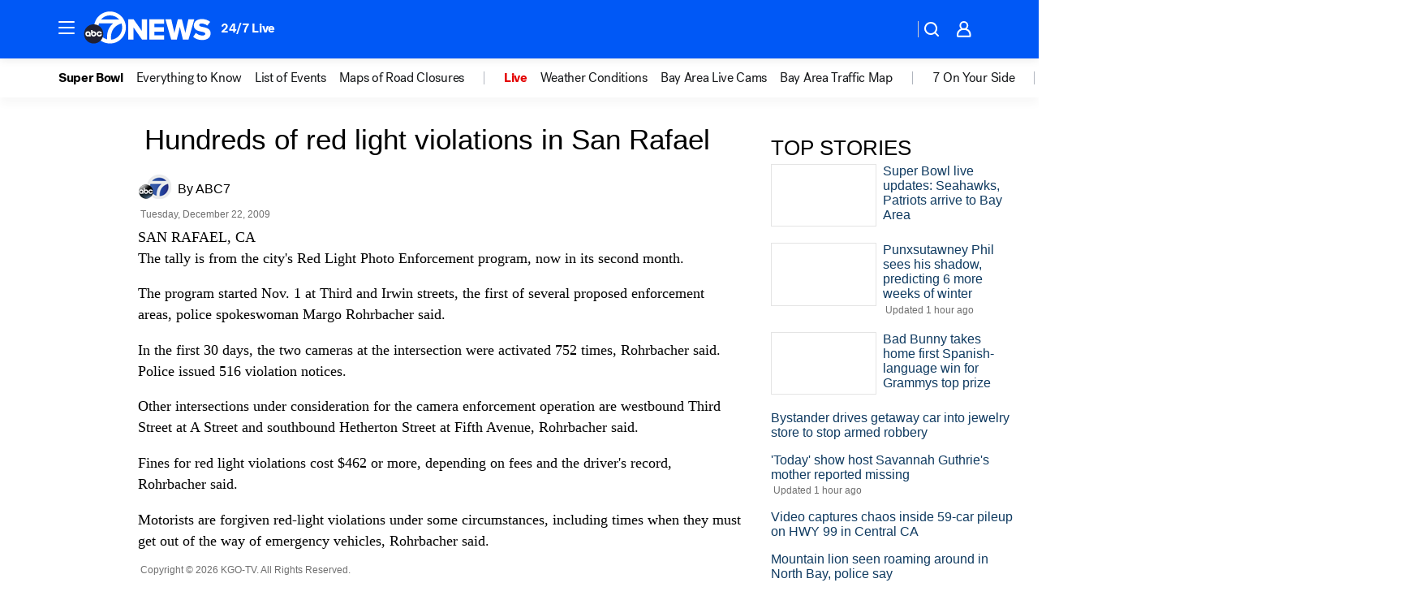

--- FILE ---
content_type: application/javascript
request_url: https://prod.gatekeeper.us-abc.symphony.edgedatg.go.com/vp2/ws/utils/2021/geo/video/geolocation/203/001/gt/-1.jsonp
body_size: 1074
content:
{"ver":"2021","device":"001","brand":"203","xmlns":"https://abc.go.com/vp2/ws/xmlns","user":{"allowed":true,"ip":"3.128.184.241","proxy":"hosting","bandwidth":"broadband","zipcode":"43230","city":"columbus","state":"oh","country":"usa","isp":"amazon technologies inc.","distributionChannel":"2","org":"amazon technologies inc.","useragent":"Mozilla/5.0 (Macintosh; Intel Mac OS X 10_15_7) AppleWebKit/537.36 (KHTML, like Gecko) Chrome/131.0.0.0 Safari/537.36; ClaudeBot/1.0; +claudebot@anthropic.com)","time":"Mon, 2 Feb 2026 09:31:01 -0500","xff":{"ip":"3.128.184.241, 18.68.21.76, 172.18.47.116"},"id":"E4DB2639-DC20-4434-866D-6EEE04495798"},"affiliates":{"affiliate":[{"name":"WSYX","logo":"https://cdn1.edgedatg.com/aws/v2/abc/Live/video/13877091/1ba6f58005365daed202fccf8ab4df07/284x160-Q75_1ba6f58005365daed202fccf8ab4df07.png","dma":"COLUMBUS, OH","rank":"34","id":"WSYX","event":{"url":{"callback":"event_flat_file","value":"https://liveeventsfeed.abc.go.com/wsyx.json"},"refresh":{"unit":"second","value":"300"}}}],"count":1},"server":{"time":"Mon, 2 Feb 2026 14:31:01 +0000"}}